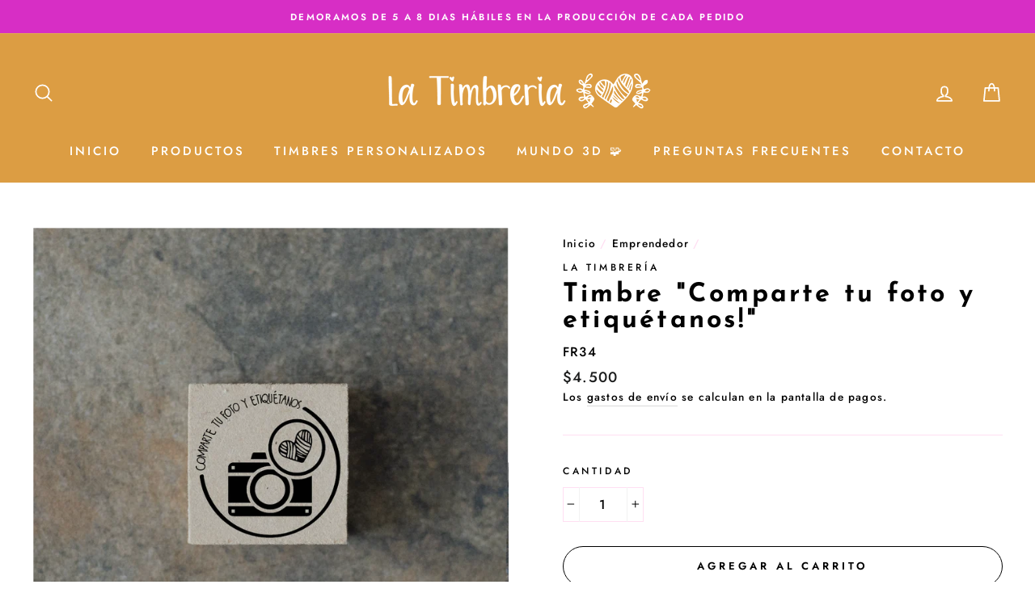

--- FILE ---
content_type: text/javascript; charset=utf-8
request_url: https://latimbreria.cl/products/timbre-etiqueta-comparte.js
body_size: 458
content:
{"id":6911284412602,"title":"Timbre \"Comparte tu foto y etiquétanos!\"","handle":"timbre-etiqueta-comparte","description":"\u003cp\u003eTimbre de fotopolímero en base de madera. Ideal para poder personalizar lo que quieras, el límite es tu imaginación. Algunas ideas que te proponemos es decorar paquetes y usarlos para tu emprendimiento. Los timbres te permitirán darle un toque único a lo que tú quieras. ¡Con timbres todo es más lindo!\u003c\/p\u003e\n\u003cp\u003eMedida de la impresión: 3,5cms\u003c\/p\u003e\n\u003cp\u003eRecuerda que la almohadilla y botellita de tinta se venden por separado.\u003c\/p\u003e\n\u003cp\u003eAdemás, considera los días de producción y de envío de tu pedido.\u003c\/p\u003e\n\u003cp\u003e\u003cbr\u003e\u003c\/p\u003e","published_at":"2021-10-26T15:58:34-03:00","created_at":"2021-10-26T15:58:34-03:00","vendor":"La Timbrería","type":"TIMBRE","tags":["Emprendedor","Frases","timbre"],"price":450000,"price_min":450000,"price_max":450000,"available":true,"price_varies":false,"compare_at_price":null,"compare_at_price_min":0,"compare_at_price_max":0,"compare_at_price_varies":false,"variants":[{"id":40657899978938,"title":"Default Title","option1":"Default Title","option2":null,"option3":null,"sku":"FR34","requires_shipping":true,"taxable":false,"featured_image":null,"available":true,"name":"Timbre \"Comparte tu foto y etiquétanos!\"","public_title":null,"options":["Default Title"],"price":450000,"weight":0,"compare_at_price":null,"inventory_management":"shopify","barcode":"","requires_selling_plan":false,"selling_plan_allocations":[]}],"images":["\/\/cdn.shopify.com\/s\/files\/1\/0580\/6407\/6986\/products\/cod.FR34.png?v=1635274747"],"featured_image":"\/\/cdn.shopify.com\/s\/files\/1\/0580\/6407\/6986\/products\/cod.FR34.png?v=1635274747","options":[{"name":"Title","position":1,"values":["Default Title"]}],"url":"\/products\/timbre-etiqueta-comparte","media":[{"alt":null,"id":22309400150202,"position":1,"preview_image":{"aspect_ratio":1.0,"height":1089,"width":1089,"src":"https:\/\/cdn.shopify.com\/s\/files\/1\/0580\/6407\/6986\/products\/cod.FR34.png?v=1635274747"},"aspect_ratio":1.0,"height":1089,"media_type":"image","src":"https:\/\/cdn.shopify.com\/s\/files\/1\/0580\/6407\/6986\/products\/cod.FR34.png?v=1635274747","width":1089}],"requires_selling_plan":false,"selling_plan_groups":[]}